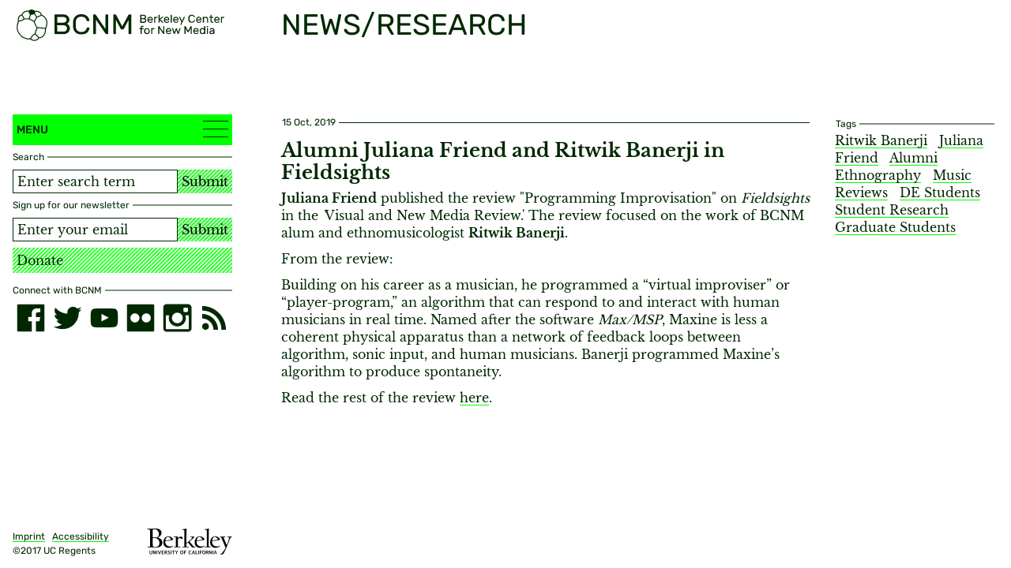

--- FILE ---
content_type: text/html; charset=utf-8
request_url: https://bcnm.berkeley.edu/news-research/3396/alumni-juliana-friend-and-ritwik-banerji-in-fieldsights
body_size: 4566
content:
<!DOCTYPE html>
<html xmlns="http://www.w3.org/1999/xhtml" lang="en-US" class="">
<head>
	<meta http-equiv="Content-Type" content="text/html;charset=utf-8" />
	<meta http-equiv="X-UA-Compatible" content="IE=edge" />
	<meta name="viewport" content="width=device-width, initial-scale=1" />
	<title>Alumni Juliana Friend and Ritwik Banerji in Fieldsights - News/Research - Berkeley Center for New Media</title>

	<link rel="stylesheet" type="text/css" media="all" href="/styles/jquery.selectBoxIt.css" />
	<link rel="stylesheet" type="text/css" media="all" href="/styles/jquery.fancybox.min.css" />
	<link rel="stylesheet" type="text/css" media="all" href="/styles/main.css?v=20250121055156" />
	<!--
		Design by Catalogtree (http://www.catalogtree.net/)
		Technical realization by Systemantics (http://www.systemantics.net/)
	-->
</head>
<body>

<div class="skip-links">
	<h2 class="screenreader-only">Jump links</h2>
	<a href="#target_content" class="skip-link" title="skip links">Jump to content</a>
</div>

<div class="warp-main">


<header class="compensate-for-scrollbar">
	<div class="wrap-header">
		<div class="header-logo">
			<a href="/" class="header-logo-item">
				<img src="/elements/BCNM-logo-bubble-09.svg" alt="Berkeley Center for New Media" class="header-logo-item-1">
				<img src="/elements/BCNM-logo-type.svg" alt="" class="header-logo-item-2" aria-hidden="true">
			</a>

			<div class="menu-button-borders on-mobile js-menu-toggle" role="button" aria-expanded="false" tabindex="0">
				<div></div>
				<div></div>
				<div></div>
			</div>


		</div>
		<div class="header-page" aria-hidden="true">
			<div class="header-page-category">
				News/Research
			</div>


		</div>
	</div>

	
</header>

<main>
	<div class="wrap-sidebar">
		<div class="sidebar-pin">
			<div class="sidebar">
				<div class="menu js-hatching-wrapper">
					<a href="#" class="menu-button js-menu-toggle" role="button" aria-haspopup="true" aria-expanded="false">
						Menu
						<div class="menu-button-borders">
							<div></div>
							<div></div>
							<div></div>
						</div>
					</a>

					<div class="main-hatching js-hatching"></div>

					<div class="wrap-menu-scrolling">
						<div class="menu-scrolling">
							<nav role="menu" aria-label="Main navigation">
								<ul class="menu-items">
									<li class="menu-item">
										<a href="/" role="menuitem">Home</a>
									</li>
									<li class="menu-item">
										<div id="menu-1" class="menu-item-holder js-menu-item-toggle" tabindex="0" role="button" aria-expanded="false" aria-haspopup="menu">Events</div>
										<ul class="menu-items-submenu" role="menu" aria-labelledby="menu-1">
											<li class="menu-item">
												<a href="/events/" role="menuitem">Overview</a>
											</li>
																							<li class="menu-item">
													<a href="/events/6293/20th-anniversary-conference/" role="menuitem">20th Anniversary Conference</a>
												</li>
																							<li class="menu-item">
													<a href="/events/13/art-tech-culture/" role="menuitem">Art, Tech & Culture</a>
												</li>
																							<li class="menu-item">
													<a href="/events/22/history-theory/" role="menuitem">History & Theory</a>
												</li>
																							<li class="menu-item">
													<a href="/events/95/workshops/" role="menuitem">Workshops</a>
												</li>
																							<li class="menu-item">
													<a href="/events/109/special-events/" role="menuitem">Special Events</a>
												</li>
																							<li class="menu-item">
													<a href="/events/324/commons-conversations/" role="menuitem">Commons Conversations</a>
												</li>
																							<li class="menu-item">
													<a href="/events/4223/conference/" role="menuitem">Conference</a>
												</li>
																							<li class="menu-item">
													<a href="/events/6532/global-digital-infrastructure/" role="menuitem">Global Digital Infrastructure</a>
												</li>
																					</ul>
									</li>
									<li class="menu-item">
										<a href="/news-research/" role="menuitem">News/Research</a>
									</li>
									<li class="menu-item">
										<div id="menu-2" class="menu-item-holder js-menu-item-toggle" tabindex="0" role="button" aria-expanded="false" aria-haspopup="menu">Academics</div>
										<ul class="menu-items-submenu" role="menu" aria-labelledby="menu-2">
											<li class="menu-item">
												<a href="/academics/" role="menuitem">Overview</a>
											</li>
																							<li class="menu-item"><a href="/academics/27/designated-emphasis-program" role="menuitem">Designated Emphasis Program</a></li>
																							<li class="menu-item"><a href="/academics/31/certificate-in-new-media" role="menuitem">Certificate in New Media</a></li>
																							<li class="menu-item"><a href="/academics/3328/graduate-opportunities" role="menuitem">Graduate Opportunities</a></li>
																							<li class="menu-item"><a href="/academics/32/undergraduate-certificate-in-new-media" role="menuitem">Undergraduate Certificate in New Media</a></li>
																							<li class="menu-item"><a href="/academics/3334/undergraduate-opportunities" role="menuitem">Undergraduate Opportunities</a></li>
																							<li class="menu-item"><a href="/academics/33/visiting-scholar-in-new-media" role="menuitem">Visiting Scholar in New Media</a></li>
																							<li class="menu-item"><a href="/academics/5698/decals" role="menuitem">Decals</a></li>
																						<li>
												<div class="menu-item-sub-holder js-menu-item-toggle" tabindex="0" role="button" aria-expanded="false" aria-haspopup="menu">
													Courses</div>
												<ul class="menu-items-subsubmenu">
																											<li class="menu-item">
															<a href="/academics/6549/spring-2026" role="menuitem">Spring 2026</a>
														</li>
																											<li class="menu-item">
															<a href="/academics/6323/fall-2025" role="menuitem">Fall 2025</a>
														</li>
																											<li class="menu-item">
															<a href="/academics/6200/summer-2025" role="menuitem">Summer 2025</a>
														</li>
																											<li class="menu-item">
															<a href="/academics/6083/spring-2025" role="menuitem">Spring 2025</a>
														</li>
																											<li class="menu-item">
															<a href="/academics/5865/fall-2024" role="menuitem">Fall 2024</a>
														</li>
																											<li class="menu-item">
															<a href="/academics/5818/summer-2024" role="menuitem">Summer 2024</a>
														</li>
																											<li class="menu-item">
															<a href="/academics/5765/spring-2024" role="menuitem">Spring 2024</a>
														</li>
																											<li class="menu-item">
															<a href="/academics/5472/fall-2023" role="menuitem">Fall 2023</a>
														</li>
																											<li class="menu-item">
															<a href="/academics/5429/summer-2023" role="menuitem">Summer 2023</a>
														</li>
																											<li class="menu-item">
															<a href="/academics/5268/spring-2023" role="menuitem">Spring 2023</a>
														</li>
																											<li class="menu-item">
															<a href="/academics/4988/fall-2022" role="menuitem">Fall 2022</a>
														</li>
																											<li class="menu-item">
															<a href="/academics/4711/spring-2022" role="menuitem">Spring 2022</a>
														</li>
																											<li class="menu-item">
															<a href="/academics/4426/fall-2021" role="menuitem">Fall 2021</a>
														</li>
																											<li class="menu-item">
															<a href="/academics/4098/spring-2021" role="menuitem">Spring 2021</a>
														</li>
																											<li class="menu-item">
															<a href="/academics/3691/fall-2020" role="menuitem">Fall 2020</a>
														</li>
																											<li class="menu-item">
															<a href="/academics/3420/summer-2020" role="menuitem">Summer 2020</a>
														</li>
																											<li class="menu-item">
															<a href="/academics/3370/spring-2020" role="menuitem">Spring 2020</a>
														</li>
																											<li class="menu-item">
															<a href="/academics/3044/fall-2019" role="menuitem">Fall 2019</a>
														</li>
																											<li class="menu-item">
															<a href="/academics/2772/spring-2019" role="menuitem">Spring 2019</a>
														</li>
																											<li class="menu-item">
															<a href="/academics/2891/summer-2019" role="menuitem">Summer 2019</a>
														</li>
																											<li class="menu-item">
															<a href="/academics/2469/fall-2018" role="menuitem">Fall 2018</a>
														</li>
																											<li class="menu-item">
															<a href="/academics/2051/summer-2018" role="menuitem">Summer 2018</a>
														</li>
																											<li class="menu-item">
															<a href="/academics/1612/spring-2018" role="menuitem">Spring 2018</a>
														</li>
																											<li class="menu-item">
															<a href="/academics/28/fall-2017" role="menuitem">Fall 2017</a>
														</li>
																											<li class="menu-item">
															<a href="/academics/34/summer-2017" role="menuitem">Summer 2017</a>
														</li>
																											<li class="menu-item">
															<a href="/academics/35/spring-2017" role="menuitem">Spring 2017</a>
														</li>
																									</ul>
											</li>
										</ul>
									</li>
									<li class="menu-item">
										<div id="menu-3" class="menu-item-holder js-menu-item-toggle" tabindex="0" role="button" aria-expanded="false" aria-haspopup="menu">People</div>
										<ul class="menu-items-submenu" role="menu" aria-labelledby="menu-3">
																							<li class="menu-item">
													<a href="/people/113/executive-committee" role="menuitem">Executive Committee</a>
												</li>
																							<li class="menu-item">
													<a href="/people/114/staff" role="menuitem">Staff</a>
												</li>
																							<li class="menu-item">
													<a href="/people/115/students" role="menuitem">Students</a>
												</li>
																							<li class="menu-item">
													<a href="/people/5560/graduate-group" role="menuitem">Graduate Group</a>
												</li>
																							<li class="menu-item">
													<a href="/people/3383/advisory-board" role="menuitem">Advisory Board</a>
												</li>
																							<li class="menu-item">
													<a href="/people/4005/former-visiting-scholars-post-docs" role="menuitem">Former Visiting Scholars & Post-Docs</a>
												</li>
																					</ul>
									</li>
									<li class="menu-item">
										<div id="menu-4" class="menu-item-holder js-menu-item-toggle" tabindex="0" role="button" aria-expanded="false" aria-haspopup="menu">Resources
										</div>
										<ul class="menu-items-submenu" role="menu" aria-labelledby="menu-4">
																							<li class="menu-item">
													<a href="/resources/100/the-lyman-fellowship" role="menuitem">The Lyman Fellowship</a>
												</li>
																							<li class="menu-item">
													<a href="/resources/101/summer-research-fellowship" role="menuitem">Summer Research Fellowship</a>
												</li>
																							<li class="menu-item">
													<a href="/resources/477/conference-grants" role="menuitem">Conference Grants</a>
												</li>
																							<li class="menu-item">
													<a href="/resources/102/faculty-seed-grants" role="menuitem">Faculty Seed Grants</a>
												</li>
																							<li class="menu-item">
													<a href="/resources/1020/eugene-jarvis-scholarship-for-new-media-innovation" role="menuitem">Eugene Jarvis Scholarship for New Media Innovation</a>
												</li>
																							<li class="menu-item">
													<a href="/resources/2851/undergraduate-research-fellowship" role="menuitem">Undergraduate Research Fellowship</a>
												</li>
																							<li class="menu-item">
													<a href="/resources/3382/working-groups" role="menuitem">Working Groups</a>
												</li>
																							<li class="menu-item">
													<a href="/resources/3997/indigenous-technologies" role="menuitem">Indigenous Technologies</a>
												</li>
																							<li class="menu-item">
													<a href="/resources/4169/d-lab" role="menuitem">D-Lab</a>
												</li>
																							<li class="menu-item">
													<a href="/resources/2396/hack-the-bells-guide" role="menuitem">Hack the Bells Guide</a>
												</li>
																							<li class="menu-item">
													<a href="/resources/4495/maker-resources" role="menuitem">Maker Resources</a>
												</li>
																							<li class="menu-item">
													<a href="/resources/4543/strategic-plan" role="menuitem">Strategic Plan</a>
												</li>
																							<li class="menu-item">
													<a href="/resources/5276/aapi-media-creatives-fellowship" role="menuitem">AAPI Media Creatives Fellowship</a>
												</li>
																							<li class="menu-item">
													<a href="/resources/6160/community-engagement" role="menuitem">Community Engagement</a>
												</li>
																							<li class="menu-item">
													<a href="/resources/6255/oxford-internet-institute" role="menuitem">Oxford Internet Institute </a>
												</li>
																					</ul>
									</li>
									<li class="menu-item">
										<div id="menu-5" class="menu-item-holder js-menu-item-toggle" tabindex="0" role="button" aria-expanded="false" aria-haspopup="menu">Digital Infrastructures</div>
										<ul class="menu-items-submenu" role="menu" aria-labelledby="menu-5">
											<li class="menu-item">
												<a href="/digital-infrastructures/"
												class="menu-item" role="menuitem">Overview</a>
											</li>
																							<li class="menu-item">
													<a href="/digital-infrastructures/6256/summer-2025-courses" role="menuitem">Summer 2025 Courses</a>
												</li>
																							<li class="menu-item">
													<a href="/digital-infrastructures/6340/summer-2025-instructors" role="menuitem">Summer 2025 Instructors</a>
												</li>
																							<li class="menu-item">
													<a href="/digital-infrastructures/6282/digital-infrastructure-101-the-hidden-foundations-of-the-internet" role="menuitem">Digital Infrastructure 101: The Hidden Foundations of the Internet</a>
												</li>
																							<li class="menu-item">
													<a href="/digital-infrastructures/6283/how-to-build-a-global-internet-digital-infrastructure-projects-from-subsea-cables-to-data-centers" role="menuitem">How to Build a Global Internet: Digital Infrastructure Projects from Subsea Cables to Data Centers</a>
												</li>
																							<li class="menu-item">
													<a href="/digital-infrastructures/6284/tech-wars-security-geopolitics-and-resilience-of-digital-infrastructures" role="menuitem">Tech Wars: Security, Geopolitics, and Resilience of Digital Infrastructures</a>
												</li>
																							<li class="menu-item">
													<a href="/digital-infrastructures/6285/keeping-the-internet-alive-the-world-of-digital-infrastructure-operations-and-maintenance" role="menuitem">Keeping the Internet Alive: The World of Digital Infrastructure Operations and Maintenance</a>
												</li>
																							<li class="menu-item">
													<a href="/digital-infrastructures/6217/building-a-sustainable-internet-decal" role="menuitem">Building a Sustainable Internet Decal</a>
												</li>
																						<li>
										</ul>
									</li>
									<li class="menu-item">
										<a href="/about" role="menuitem">About</a>
									</li>
									<li class="menu-item">
										<a href="/contact" role="menuitem">Contact</a>
									</li>
								</ul>
							</nav>
						</div>
					</div>
				</div>

				<section>
					<h2 class="screenreader-only">Search, Support and Connect</h2>
					<div class="sidebar-wrap-form">
						<div class="item-details background-white">
							<h3 class="item-details-text">Search</h3>
							<span class="item-details-border"></span>
						</div>

						<form action="/search" method="get" class="sidebar-form-search">
							<input type="search" name="q" class="sidebar-input" placeholder="Enter search term" aria-label="Search term">
							<button type="submit" class="sidebar-button">Submit</button>
						</form>
					</div>

											<div class="sidebar-wrap-form">
							<div class="item-details background-white">
								<h3 class="item-details-text">Sign up for our newsletter</h3>
								<span class="item-details-border"></span>
							</div>

							<form action="//berkeley.us9.list-manage.com/subscribe/post?u=3141965c1db3b65404cb630b9&amp;id=eb59bfff9e"
								method="post" class="sidebar-form-newsletter validate" target="_blank" novalidate>
								<input type="text" id="mce-EMAIL" name="EMAIL" class="sidebar-input"
									placeholder="Enter your email" aria-label="Email address">
								<input type="hidden" value="1" name="group[11845][1]" id="mce-group[11845]-11845-0" checked>
								<input type="hidden" value="2" name="group[11845][2]" id="mce-group[11845]-11845-1" checked>
								<div style="position: absolute; left: -5000px;" aria-hidden="true"><input type="text"
										name="b_3141965c1db3b65404cb630b9_eb59bfff9e" tabindex="-1" value=""></div>
								<button type="submit" value="Subscribe" name="subscribe" class="sidebar-button">
									Submit
								</button>
							</form>
						</div>

						<a href="https://give.berkeley.edu/fund/FD1013000" class="sidebar-donate">Donate</a>

						<div class="sidebar-socialmedia">
							<div class="item-details background-white">
								<h3 class="item-details-text">Connect with BCNM</h3>
								<span class="item-details-border"></span>
							</div>

							<ul class="sidebar-socialmedia-items">
								<li class="sidebar-socialmedia-item socialmedia-facebook"><a
										href="https://www.facebook.com/CalNewMedia" aria-label="facebook"></a></li>
								<li class="sidebar-socialmedia-item socialmedia-twitter"><a
										href="https://twitter.com/calnewmedia?lang=es" aria-label="twitter"></a></li>
								<li class="sidebar-socialmedia-item socialmedia-youtube"><a
										href="https://www.youtube.com/channel/UC8hq6oU__viC_fDu2lhOe7w" aria-label="youtube"></a></li>
								<li class="sidebar-socialmedia-item socialmedia-flickr"><a
										href="https://www.flickr.com/photos/calnewmedia/" aria-label="flickr"></a></li>
								<li class="sidebar-socialmedia-item socialmedia-instagram"><a
										href="https://i.instagram.com/calnewmedia/" aria-label="instagram"></a></li>
								<li class="sidebar-socialmedia-item socialmedia-rss"><a
										href="http://bcnm.berkeley.edu/index.php/feed/" aria-label="RSS"></a></li>
							</ul>
						</div>
									</section>

				
							</div>

			<div class="sidebar-bottom">
				<a href="/imprint" class="sidebar-bottom-imprint">Imprint</a> &nbsp;
				<a href="http://dap.berkeley.edu/get-help/report-web-accessibility-issue" class="sidebar-bottom-imprint">Accessibility</a>

				<div class="sidebar-bottom-copyright">©2017 UC Regents</div>

				<a href="http://www.berkeley.edu/" class="sidebar-bottom-logo">
					<img src="/elements/UC_Berkeley_wordmark_black-01.png" alt="University of California, Berkeley">
				</a>
			</div>
		</div>
</div>
	<div class="main" id="target_content">
		<div class="main-article js-hatching-wrapper">
			<div class="main-hatching js-hatching"></div>

			<section class="main-article-section">
				<div class="section-details background-white">
					<div class="article-details"><span>15 Oct, 2019</span></div>
				</div>

				<div class="section-text text-style">
					<h1>Alumni Juliana Friend and Ritwik Banerji in Fieldsights</h1>


					<p><strong>Juliana Friend</strong> published the review "Programming Improvisation" on <em>Fieldsights </em>in the<em> '</em>Visual and New Media Review.' The review focused on the work of BCNM alum and ethnomusicologist <strong>Ritwik Banerji</strong>. </p>

<p>From the review:</p>

<p>Building on his career as a musician, he programmed a “virtual improviser” or “player-program,” an algorithm that can respond to and interact with human musicians in real time. Named after the software<em> Max/MSP</em>,<em> </em>Maxine is less a coherent physical apparatus than a network of feedback loops between algorithm, sonic input, and human musicians. Banerji programmed Maxine’s algorithm to produce spontaneity.</p>

<p>Read the rest of the review <a href="https://culanth.org/fieldsights/series/programming-improvisation">here</a>.</p>

<p> </p>

				</div>


			</section>
		</div>

		<div class="marginal-column">
			<div class="section-details background-white">
				<span class="item-details-text">Tags</span>
				<span class="item-details-border"></span>
			</div>

			<div class="marginal-tags">
				<a href="/search?q=Ritwik Banerji" class="marginal-tag">Ritwik Banerji</a>
				<a href="/search?q=Juliana Friend" class="marginal-tag">Juliana Friend</a>
				<a href="/search?q=Alumni" class="marginal-tag">Alumni</a>
				<a href="/search?q=Ethnography" class="marginal-tag">Ethnography</a>
				<a href="/search?q=Music" class="marginal-tag">Music</a>
				<a href="/search?q=Reviews" class="marginal-tag">Reviews</a>
				<a href="/search?q=DE Students" class="marginal-tag">DE Students</a>
				<a href="/search?q=Student Research" class="marginal-tag">Student Research</a>
				<a href="/search?q=Graduate Students" class="marginal-tag">Graduate Students</a>
			</div>
		</div>
	</div>
</main>

</div>
	<script src="/scripts/jquery-1.11.3.min.js"></script>
	<script src="/scripts/fastclick.js"></script>
	<script src="/scripts/isotope.pkgd.min.js"></script>
	<script src="/scripts/jquery-ui.min.js"></script>
	<script src="/scripts/jquery.selectBoxIt.min.js"></script>
	<script async src="https://theta360.com/widgets.js" charset="utf-8"></script>
	<script src="/scripts/jquery.sys_slideshow.js"></script>
	<script src="/scripts/jquery.fancybox.min.js"></script>
	<script src="/scripts/jquery.lazyload.min.js"></script>
	<script src="/scripts/main.js?v=20250123002351"></script>
	<div class="bg-layer"></div>
	<script async src="https://siteimproveanalytics.com/js/siteanalyze_6294756.js"></script>
</body>
</html>


--- FILE ---
content_type: image/svg+xml
request_url: https://bcnm.berkeley.edu/elements/icon_youtube.svg
body_size: 263
content:
<?xml version="1.0" encoding="utf-8"?>
<!-- Generator: Adobe Illustrator 20.0.0, SVG Export Plug-In . SVG Version: 6.00 Build 0)  -->
<svg version="1.1" id="Ebene_1" xmlns="http://www.w3.org/2000/svg" xmlns:xlink="http://www.w3.org/1999/xlink" x="0px" y="0px"
	 viewBox="0 0 32 32" style="enable-background:new 0 0 32 32;" xml:space="preserve">
<style type="text/css">
	.st0{fill:#002800;}
</style>
<g id="youtube">
	<path class="st0" d="M27.8,11.2c0,0-0.2-1.7-1-2.4c-0.9-1-1.9-1-2.4-1C21,7.6,16,7.6,16,7.6l0,0c0,0-5,0-8.4,0.2
		c-0.5,0.1-1.5,0.1-2.4,1c-0.7,0.7-1,2.4-1,2.4S4,13.1,4,15.1v1.8c0,1.9,0.2,3.9,0.2,3.9s0.2,1.7,1,2.4c0.9,1,2.1,0.9,2.6,1
		c1.9,0.2,8.2,0.2,8.2,0.2s5,0,8.4-0.3c0.5-0.1,1.5-0.1,2.4-1c0.7-0.7,1-2.4,1-2.4s0.2-1.9,0.2-3.9V15C28,13.1,27.8,11.2,27.8,11.2z
		 M13.5,19.1v-6.7l6.5,3.4L13.5,19.1z"/>
</g>
</svg>


--- FILE ---
content_type: image/svg+xml
request_url: https://bcnm.berkeley.edu/elements/BCNM-logo-bubble-09.svg
body_size: 1256
content:
<?xml version="1.0" encoding="utf-8"?>
<!-- Generator: Adobe Illustrator 20.0.0, SVG Export Plug-In . SVG Version: 6.00 Build 0)  -->
<svg version="1.1" id="Layer_10" xmlns="http://www.w3.org/2000/svg" xmlns:xlink="http://www.w3.org/1999/xlink" x="0px" y="0px"
	 viewBox="0 0 32 32.9" style="enable-background:new 0 0 32 32.9;" xml:space="preserve">
<style type="text/css">
	.st0{fill:#002800;}
	.st1{fill:none;stroke:#002800;stroke-linecap:round;stroke-linejoin:round;}
</style>
<title>BCNM-logo-bubble-171009</title>
<polygon class="st0" points="13.1,1.4 15.6,0.5 19,2 18.5,4.2 14.4,5.3 "/>
<path class="st1" d="M7.7,9.7c0.6,0.1,1.2,0.1,1.8,0.2c0.3,0,0.7,0,1,0l2.1-0.1l0.4-0.1c0,0,0.1,0,0.1,0 M18.5,4.1
	c-0.4,0.3-0.9,0.5-1.4,0.6c-0.4,0.1-0.8,0.2-1.2,0.3c-0.4,0.1-0.7,0.2-1.1,0.2c-0.3,0-0.3,0-0.3,0.3c-0.1,0.4-0.3,0.8-0.5,1.2
	c-0.2,0.6-0.4,1.3-0.6,1.9c-0.1,0.3-0.2,0.6-0.3,0.9c0,0.1,0,0.1,0.1,0.2c0.2,0.2,0.5,0.4,0.7,0.5s0.6,0.4,0.9,0.6
	c0.5,0.3,1.1,0.6,1.7,0.9c0.5,0.2,1,0.4,1.6,0.6l0.2,0.1c0.2-0.2,0.4-0.4,0.6-0.7c0.6-0.8,1.1-1.7,1.6-2.6c0.2-0.4,0.3-0.7,0.5-1
	c0-0.1,0-0.2-0.1-0.3c-0.2-0.2-0.4-0.4-0.5-0.7c-0.4-0.6-0.8-1.2-1.2-1.9C19.1,5.1,19,5,18.9,4.9c-0.1-0.2-0.3-0.4-0.3-0.6
	c0-0.2,0.1-0.5,0.1-0.7c0.1-0.5,0.3-1,0.4-1.4 M21,7.8c0.1,0,0.3-0.1,0.4-0.1c0.6,0,1.1-0.2,1.6-0.4c0.8-0.3,1.5-0.7,2.2-1.1
	c0.2-0.1,0.4-0.3,0.6-0.4 M5.5,5.8C5.6,5.9,5.6,6,5.7,6.1c0.2,0.2,0.4,0.5,0.6,0.8c0.3,0.5,0.6,1.1,0.9,1.6c0.1,0.3,0.3,0.6,0.4,0.9
	c0.1,0.2,0,0.3-0.1,0.5c-0.3,0.4-0.6,0.7-1,1c-0.4,0.2-0.7,0.5-1.1,0.6c-0.3,0.1-0.7,0.2-1,0.3c-0.7,0.1-1.4,0.2-2.1,0.3
	c-0.1,0-0.2,0.1-0.3,0.2c-0.1,0.1-0.2,0.3-0.2,0.5l-0.3,0.9c-0.3,1-0.6,2.1-0.7,3.1c-0.1,0.7-0.2,1.4-0.2,2.2c0,0.5,0.1,0.9,0.1,1.4
	c0.1,0.4,0.1,0.8,0.3,1.2c0.1,0.5,0.3,1,0.5,1.4c0.3,0.6,0.6,1.2,0.9,1.8c0.2,0.3,0.4,0.7,0.7,1s0.5,0.6,0.7,0.8
	c0.3,0.3,0.6,0.6,0.9,0.9C5,28,5.5,28.3,5.9,28.6c0.9,0.6,2,1.1,3,1.4c0.7,0.3,1.5,0.5,2.2,0.7c0.3,0.1,0.7,0.2,1.1,0.2h0.4
	c0.5,0,1,0,1.4,0c0.2,0,0.3-0.1,0.4-0.3c0.1-0.3,0.3-0.5,0.5-0.7s0.3-0.5,0.5-0.8c0.3-0.4,0.5-0.9,0.9-1.3c0.2-0.2,0.4-0.5,0.6-0.7
	c0.4-0.3,0.8-0.7,1.2-1c0.4-0.2,0.7-0.4,1.1-0.6 M23,29.5c-0.2-0.3-0.5-0.7-0.7-1s-0.5-0.6-0.8-0.8L20.9,27c-0.5-0.4-1-0.9-1.5-1.2
	c-0.1-0.1-0.2-0.2-0.1-0.4c0.1-0.7,0.3-1.4,0.5-2.1c0.3-1,0.6-1.9,1-2.9c0.2-0.5,0.4-0.9,0.6-1.4c0.8,0,1.6,0,2.3,0.1
	c0.8,0.1,1.6,0.1,2.3,0.2l2.3,0.3l1.7,0.2 M18.3,12.4c0.1,0.6,0.3,1.2,0.5,1.8c0.2,0.5,0.4,1,0.6,1.4c0.1,0.3,0.3,0.6,0.4,0.9
	c0.4,0.8,0.8,1.6,1.2,2.4c0,0.1,0.1,0.2,0.1,0.2 M14.5,5.3c-0.2-0.2-0.4-0.5-0.5-0.7c-0.2-0.3-0.4-0.6-0.6-0.9
	c-0.3-0.4-0.4-0.9-0.6-1.4c0-0.1-0.1-0.3-0.2-0.4c-0.4-0.1-0.8-0.1-1.2-0.1c-0.4,0-0.8,0-1.2,0C9.9,1.8,9.5,1.9,9.2,2.1
	c-0.4,0.1-0.6,0.3-1,0.5C7.8,2.7,7.4,3,7.1,3.3c-0.4,0.4-0.7,0.8-1,1.3C5.9,5,5.6,5.3,5.4,5.7c0,0.1-0.1,0.1-0.2,0.1
	c-0.1,0-0.3,0-0.4,0.1C4.7,5.9,4.5,6,4.4,6.1C4,6.2,3.7,6.4,3.4,6.7C3,7,2.7,7.3,2.5,7.7C2.2,8.1,2.1,8.6,2,9
	c-0.1,0.5-0.2,1-0.2,1.6c0,0.5,0.1,1,0.2,1.5 M12.7,1.9c0.3-0.4,0.7-0.8,1.2-1c0.6-0.3,1.3-0.4,2-0.3c0.7,0.1,1.3,0.3,1.9,0.6
	c0.4,0.2,0.9,0.5,1.2,0.9c0,0,0.1,0,0.2,0c0.5-0.2,1-0.2,1.5-0.2c0.6,0,1.2,0.1,1.8,0.3c0.4,0.1,0.9,0.3,1.3,0.6
	c0.4,0.2,0.7,0.5,1,0.8c0.6,0.6,0.9,1.3,1,2.1C25.7,5.7,25.8,5.9,26,6c0.6,0.3,1.2,0.6,1.7,0.9c0.6,0.4,1.1,0.8,1.6,1.4
	C29.6,8.6,29.8,9,30,9.3c0.3,0.4,0.5,0.8,0.7,1.2c0.3,0.6,0.5,1.2,0.6,1.8c0.1,0.5,0.2,1.1,0.2,1.6c0,0.7-0.1,1.3-0.2,2
	c-0.1,0.6-0.2,1.2-0.4,1.8c-0.1,0.5-0.3,1-0.6,1.5c-0.1,0.2-0.2,0.5-0.3,0.7s0,0.3,0,0.4c0,0.4,0,0.9,0,1.4c0,0.4-0.1,0.9-0.1,1.3
	c-0.1,0.6-0.3,1.2-0.5,1.7c-0.1,0.5-0.3,0.9-0.6,1.4c-0.3,0.5-0.7,1-1.1,1.5c-0.2,0.2-0.5,0.5-0.7,0.7c-0.3,0.2-0.5,0.4-0.8,0.5
	c-0.8,0.5-1.8,0.8-2.7,0.8c-0.3,0-0.6,0.1-0.7,0.4c-0.2,0.4-0.5,0.8-0.9,1.1c-0.1,0.1-0.2,0.2-0.4,0.3c-0.2,0.1-0.3,0.2-0.5,0.3
	c-0.4,0.2-0.9,0.4-1.4,0.5c-0.7,0.2-1.5,0.2-2.2,0c-0.5-0.1-1-0.2-1.4-0.4c-0.6-0.2-1.2-0.6-1.6-1"/>
</svg>


--- FILE ---
content_type: image/svg+xml
request_url: https://bcnm.berkeley.edu/elements/icon_flickr.svg
body_size: 171
content:
<?xml version="1.0" encoding="utf-8"?>
<!-- Generator: Adobe Illustrator 20.0.0, SVG Export Plug-In . SVG Version: 6.00 Build 0)  -->
<svg version="1.1" id="Ebene_1" xmlns="http://www.w3.org/2000/svg" xmlns:xlink="http://www.w3.org/1999/xlink" x="0px" y="0px"
	 viewBox="0 0 32 32" style="enable-background:new 0 0 32 32;" xml:space="preserve">
<style type="text/css">
	.st0{fill:#002800;}
</style>
<g id="flickr">
	<path class="st0" d="M27,4H5C4.4,4,4,4.4,4,5v22c0,0.6,0.4,1,1,1h22c0.6,0,1-0.4,1-1V5C28,4.4,27.6,4,27,4z M11,20
		c-2.2,0-4-1.8-4-4s1.8-4,4-4s4,1.8,4,4S13.2,20,11,20z M21,20c-2.2,0-4-1.8-4-4s1.8-4,4-4s4,1.8,4,4S23.2,20,21,20z"/>
</g>
</svg>


--- FILE ---
content_type: image/svg+xml
request_url: https://bcnm.berkeley.edu/elements/icon_instagram.svg
body_size: 289
content:
<?xml version="1.0" encoding="utf-8"?>
<!-- Generator: Adobe Illustrator 20.0.0, SVG Export Plug-In . SVG Version: 6.00 Build 0)  -->
<svg version="1.1" id="Ebene_1" xmlns="http://www.w3.org/2000/svg" xmlns:xlink="http://www.w3.org/1999/xlink" x="0px" y="0px"
	 viewBox="0 0 32 32" style="enable-background:new 0 0 32 32;" xml:space="preserve">
<style type="text/css">
	.st0{fill:#002800;}
</style>
<g id="instagram">
	<g>
		<path class="st0" d="M25.1,4H6.9C5.3,4,4,5.3,4,6.8v18.3C4,26.7,5.3,28,6.9,28h18.3c1.6,0,2.9-1.3,2.9-2.8V6.8
			C28,5.3,26.7,4,25.1,4z M22,7h2.2C24.7,7,25,7.3,25,7.8V10c0,0.4-0.3,0.8-0.8,0.8H22c-0.4,0-0.8-0.3-0.8-0.8V7.8
			C21.2,7.3,21.6,7,22,7z M16,11.4c2.5,0,4.6,2.1,4.6,4.6s-2.1,4.6-4.6,4.6s-4.6-2.1-4.6-4.6S13.5,11.4,16,11.4z M25,25.8H7
			c-0.4,0-0.8-0.3-0.8-0.8V13.8h3c-0.4,0.6-0.5,1.6-0.5,2.3c0,4,3.3,7.3,7.3,7.3s7.3-3.3,7.3-7.3c0-0.7-0.1-1.7-0.6-2.3h3V25
			C25.8,25.4,25.4,25.8,25,25.8z"/>
	</g>
</g>
</svg>
